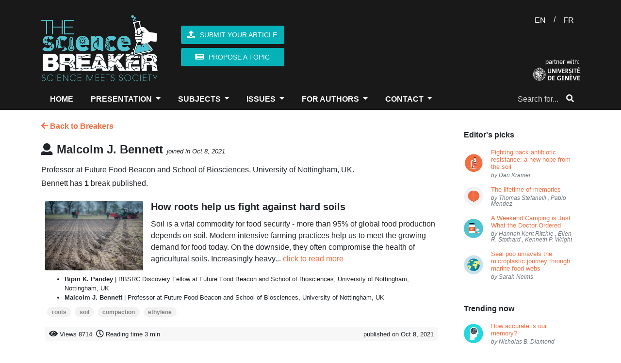

--- FILE ---
content_type: text/html; charset=UTF-8
request_url: https://thesciencebreaker.org/breakers/malcolm-j-bennett
body_size: 38592
content:
<!doctype html>
<html lang="en">
    <head>
        <meta charset="utf-8">
<meta http-equiv="X-UA-Compatible" content="IE=edge">
<meta name="viewport" content="width=device-width, initial-scale=1">

<meta name="csrf-token" content="ZsqZayGQtTSN7hRhj06YITnbc50N0nSi0JIHJz1F">

<meta property="fb:app_id" content="1737765819883440" />
<meta property="og:url" content="https://thesciencebreaker.org/breakers/malcolm-j-bennett" />
<meta property="og:site_name" content="TheScienceBreaker | Science meets Society">

<meta name="twitter:site" content="@sciencebreaker" />
<meta name="twitter:url" content="https://thesciencebreaker.org/breakers/malcolm-j-bennett" />
<meta name="twitter:card" content="summary_large_image">

<meta name="citation_issn" content="2571-9262" />
<meta name="citation_journal_title" content="TheScienceBreaker" />

    
    <meta property="og:title" content="TheScienceBreaker | Science Meets Society" />
    <meta property="og:description" content="For the democratization of scientific literature" />
    <meta property="og:image" content="https://thesciencebreaker.org/images/tsb-default.png" />
    
    <meta name="twitter:title" content="TheScienceBreaker | Science Meets Society">
    <meta name="twitter:description" content="For the democratization of scientific literature">
    <meta name="twitter:image" content="https://thesciencebreaker.org/images/tsb-default.png">
    
    <meta itemprop="name" content="TheScienceBreaker | Science Meets Society" />
    <meta itemprop="description" content="For the democratization of scientific literature" />
    <meta itemprop="image" content="https://thesciencebreaker.org/images/tsb-default.png" />
    <meta name="description" content="For the democratization of scientific literature" />
        <meta name="keywords" content="animals, infectious deseases, medical technology, vaccines, drugs, space, exoplanet, physics, astrophysics, biology, cells, bacteria, health, Kea parrots, behaviour, corvids, psittacines, childhood, stereotype, neonicotinoids, pollinators, honeybees, bumblebees, pesticides, honey, DNA, genetic engineering, genetic code, sunlight, physiology, circadian rhythm, circadian rhythms, infectious diseases, CRISPR, malaria, ecology, forest fires, environment, metagenomics, tara oceans expedition, marine biology, seasons, transit, warm neptune, ocean acidification, coral reef, citizen science, birds, pollution, nitrogen, mountain lakes, hurricanes, wind shear, acne, grapevine, Propionibacterium acnes, evolution, burying beetle, parenthood, friendship, chimpanzees, relationships, trust, Drosophila melanogaster, fruit fly, mitochondria, protists, sexual conflict, feathers, genetics, amoebas, fungus, fire salamanders, pathogens, sex, competition, antimicrobial resistance, Matabele ants, ants, community, veterans, cats, domestication, paleogenetic, microbiota, paleobehavior, Methanobrevibacter oralis, Neandertals, roots, Arabidopsis thaliana, adaptation, drought, Homo floresiensis, Liang Bua cave, brain size, primates, brain evolution, nose shapes, mutations, sun heat, rockcress, Boechera depauperata, engram cells, memory, brain map, nobel, agriculture, GMO, organic, natural, antibiotics, soil bacteria, superbugs, MRSA, Anophels gambiae, body language, attraction, dance, howler monkeys, food, red-green colour vision, bioinformatic, EDGE, genomics, neurodegenerative disease, brain cells, neurons, gut, parasites, genes transfer, Blastocystis, microglia cells, Alzheimer&#039;s disease, symbiosis, algae, girls, intelligence, nutrition, Rhesus monkey, calories intake, loneliness, death, genes expression, vitamin B2, crystallography, plants metabolism, antiperspirants, breast cancer, alluminium, photosynthesis, climate change, Nicrophorus vespilloides, Parkinson&#039;s disease, diabetes, paleo diet, modelling, respiration, stomata, pregnancy, epigenetics, HIV, AIDS, immune cells, running, run, fitness, cancer, beige fat, brown fat, white fat, adipose tissue, obesity, thermogenesis, 3D printing, bioengineering, brain, youth, growth, hormones, macrolide, optogenetics, dark, light, de-etiolation, petunias, circadian clock, car accident, distractions, vehicles, driving, PTSD, amnesia, heirloom, cyanobacteria, red algae, fossils, stromatolites, dogs, wolves, whales, cochlea, coffee, yeast, Saccaromyces cerevisiae, fermentation, cacao, sports, activity, cognition, eyes, Homo naledi, Homo sapiens, Zika virus, antigenes, branched-chain amino acids, Montessori, pretend-play, Rheotaxis, flow, zebrafish, Danio rerio, polar bears, global warming, Arctic, treatments, human migrations, lost cave, fisetin, antibodies, metastasis, flowers, parfume, volatiles, ABC transporter, muscles, exercise, proteins, aDNA, ancient populations, bananas, biodiversity, twin stars, Sun, universe, mummies, jurassic period, gliding, mammals, salamanders, RNA, atmosphere, stratosphere, WASP-121b, oceans, aging, Caenorhabditis elegans, sustainability, nationally recommended diets, Antarctica, GPS, Mannen/Børa, Synthetic Aperture Radar Interferometry (InSAR), gonorrhoea, meningococcus, Clostridium difficile, avidocin, neocortex, evolutionary stasis, Lévy processes, colors, scents, Swallowtail butterfly, supernovae, Palomar observatory, Amur honeysuckle, invasive species, bell beaker, Neolithic, Bronze Age, archaeology, fruits, fructise, fructose, glucose, sugars, seeds, fungi, tropical forests, dwarf planets, NASA, Ceres, Dawn, ecological suicide, songs, communication, language, predators, rescue, snake, skin, rhino, shrews, inflammatory bowel diseases, aphids, plant defenses, Mars, water, astrobiology, radar, dieting, Decennatherium rex, giraffes, species, seals, microplastics, inequity, emotions, blood flow, Paramecium, transcription, copying mechanism, immunotherapy, REM sleep, unihemispheric sleep, homeostatic regulation, fur seal, marine mammals, Uropeltis maculata, extinction, burrowing, Alcoholic fermentation, Genetically engineered yeast, Hoppy flavor, colon, horses, stilt-legged’ horses, food additives, protected areas, ecosystem preservation, co-evolution, extended phenotypes, silk properties, web building, wolf spiders, overweight, infant gut microbes, Bone, microstructure, electron tomography, fractals, immune memory, brain disease, Saiga, mass mortality, climate and disease, gray hair, melanocytes, MITF, melanocyte stem cell, virus, immune, Alcohol, Hangover, Review, neuromorphic, simulation, neural network, SpiNNaker, Musca, Trapped waves, Magnetic fields, Ipomoea batatas, sweet potato, Crop Wild Relatives, Earthquakes, Ice, geology, carbon footprint, global tourism, smoke-free, environmental impact, rabbit, brain development, behavior, fear, biofuel, habitat-loss, species vulnerability, biomimicry, chili powder, reseeding, restoration, seed predation, mistletoe, parasitism, scutoid, epithelial cells, three-dimensional packing, mathematical modelling, computational geometry, energy minimization, curved epithelia, halogens, meteorites, early Earth, accretion, planets, life, atomic force microscopy, infection, attachement, Dracula, Aspergillus fumigatus, high seas, industrial fishing, optomechanics, levitatiodynamics, material science, glaciers, pine sawflies, chemical defence, social behaviour, cooperation, cheating, ecological crisis, ecosystem change, claustrum, attention, authority, social power, dominance, infancy, cognitive science, natural fluid dispersal, biomaterial failure, pressure-vessel rupture, Newtonian jet instability, droplet velocity, pseudogenes, conservation, oxygen, land emergence, water cycle, disease, resistance, genome editors, Quadruple-helix, DNA structure, DNA nanotechnology, STEM education, cell-free protein expression, fluorescent proteins, freeze-dried, ballooning, flying spider, spider silk, soaring, aerial dispersal, quantum mechanics, quantum physics, optics, interstellar, asteroid, interstellar immigration, solar system, age at maturity, Atlantic salmon, gene therapy, amyotrophic lateral sclerosis, motor neuron disease, microcosm, response diversity, temporal stability, productivity, division of labor, automated behavioral tracking, sex addiction, CSBD, hypersexual, impulse control, plague, Neolithic decline, ancient DNA, pathogen emergence, history of infectious diseases, pluto, exploration, IQ, Flynn effect, dysgenic fertility, comets, planet formation, cosmic origins, interplanetary dust, marine ecosystem, predictive model of fishing effort, Automatic Identification System, non-wetting, phase change, aerodynamics, environmental change, fruits &amp; vegetables, sustainable diets, food security, confirmation bias, decision-making, bioinspiration, insect flight, robotics, Atacama Desert, plastic pollution, microplastic, Great Pacific Garbage Patch, Pacific Ocean, sleep, -omics, homeostasis, blood pressure, ketone bodies, high salt, kidney diseases, retina, organoid, cone cell, macular degeneration, Machine learning, IUCN, random forest, artificial intelligence, insects, flowering plants, compressed air, energy storage, renewable energy sources, seasonal storage, cellular recordings, transcriptional recording, synthetic biology, transcriptomics, Algeria, Ain Boucherit, Oldowan, cutmarks, early human occupation, mussel, hydrogen peroxide, antimicrobial, antiviral, microgel, screen time, technology, child development, media, anthocyanin, antioxidant, tomato, pigments, snapdragon, Denisovans, hydrogen, deep/dark biosphere, stress response, salt, birth canal, childbirth, human diversity, mortality, survival analysis, violence, prevention, green tea, colorectal cancer, clinical study, crop wild relatives (CWRs), deforestation, population genetics, denisova cave, southern Siberia, past environments, sediment dating, thinness, serotonin, mental health, neurotransmitter, Ebola virus, antiviral factor, host-pathogen interactions, virus infection, RNA viruses, lake ice loss, extreme events, seafloor, sediments, dissolving, apex predators, fake news, last but not beast, microwave ovens, plasma, optical resonances, biophotonics, optical dimers, breakfast eating, myths, sea ice, ocean warming, microbiome, Streptomyces bacteria, cytoskeleton, immune system, T cell, circulating tumor cells, air pollution, cities, psychosis, teenagers, social behavior, parental care, pair-bonding, Escherichia coli, drug discovery, Bajadasaurus, dinosaurs, Cretaceous, Patagonia, neural spines, Permian, Triassic, Jordan, cradle, Dicroidium, Bennettites, Podocarps, anemia, inflammation, immunity, blood, strawberries, wild bees, honey bees, robot paleontology, Orobates, kinematics, dynamics, amniote, grasping, haptic, vision, multisensory-motor integration, motor control, insect vision, autonomous navigation, neo-Whorfian effects, branching, psycholinguistics, ammonia, point sources, infrared remote sensing, satellite, maternal personality, parenting behavior, child academic ability, mathematics, microalgae, mine sites, bioprospecting, multicellularity, predation, dolphins, ocean currents, ice sheet, early whale, amphibious, Eocene, Peru, Africa, genetic modification, cassava, biofortification, drug metabolism, pharmacokinetics, side effects, in vivo imaging, cerebral blood flow, white blood cells, animal models, heatwave, survival, reproduction, Burkholderia, biopesticides, depression, ketamine, mice, cortex, synapses, viruses, rabbits, olfaction, automated behavior, esophageal cancer, golestan cohort study, hot beverages, Iran, tea, computational neuroscience, brain waves, metastability, connectome, neuroimaging, animal archaeology, sea otter, pounding, chromatin, DNA-damage, arousal, shark, orcas, oceans, apex predators, orcas, pasta food, durum wheat, genome, gene discovery, precipitation, signal emergence, ocean hypoxia, ecophysiology, Stonehenge, biomolecular, ancient feasts, Greenland, sea level, mosquito, genetics, olfaction, behavior, host-seeking, mosquitoes, host-seeking, animal culture, disturbance hypothesis, human footprint, Pan troglodytes, radiocarbon dating, bayesian modeling, Neanderthals, optical dating, ecosystem, video game, dinosaur, fMRI, success prediction, showbuisness, data analysis, acting, cannabis, marijuana, ancient drugs, smoking, mortuary ritual, background extinction, islands, modern extinction, seed plants, Mesolithic, lumps, distilled birch bark pitch, Stone Age, roundworms, small RNAs, epigenetic inheritance, collective behavior, social interactions, urban, bees, vector biology, mycology, biotechnology, incarceration, public health, Parkinson’s Disease, mindfulness, yoga, anxiety, stress, fishing boats, respiratory illness, perinatal defects, satellite Earth observations, Antarctic sea ice, Ediacaran, modeling, fluids, commensalism, feeding, amber, Jurassic park, tomato flavor, breeding, genome sequencing, plate tectonics, volcanoes, geochemistry, global ocean, animal abundance, future projection, ecosystem modeling, learning, global change, plankton, neurogenesis, toxicology, environmental risk assessment, occurrence, APOE, dementia, internet, PISA, gender gap, math, letterature, schools, magma, volcano, Iceland, crystal, storage, metabolism, gut microbiota, chemical similarity, toxicity, microraptor, Jehol ecosystem, indrasaurus, stomach contents, predator-prey relationship, selfish, selfless, altruism, paleogenetics, migrations, almond, bitterness, bHLH, machine-learning, GAN, fisheries, ocean sciences, economics, small-world networks, marine policy, species interactions, defaunation, evolutionary history, Atlantic Forest, Anthropocene, green infrastructure, nature-based solutions, indigenous knowledge, ecosystem services, water security, caterpillars, camouflage, colour change, peppered moth, staphylococci, public settings, London, hospital, gaze aversion, herring gulls, human-wildlife conflict, gut microbiome, metabolomics, systems biology, anorexia nervosa, eating disorders, ultrasound, endoscopy, autonomy, gastrointestinal, inequality, opportunities, fairness, talent versus luck, experiments, disease spillover, leadership, norm enforcement, jet stream, turbulence, aviation, meteorology, Lyme disease, Lyme borreliosis, hospital care, secondary care, England, cave bears, ice age, nuclear winter, nuclear war, famine, crop failure, Kashmir, cereal products, eastern central Europe, charred food remains, prehistoric cuisine, Late Bronze Age, coronavirus, COVID-19, CoV-19, zoonotic transmission, SARS-CoV-2, face masks, SARS, robots, dexterity, tactile sensors, AI, human grasp, drug resistance, polyamines, nylon, efflux pumps, PACE family, root-microbiota, microorganisms, arabidopsis, Middle Stone Age, Ethiopian Highlands, last glacial period, Heart Failure, cardiac fibrosis, Salmonella, Stem cell, thiamethoxam, honeydew, biological control agents, sea-level, ice sheets, past-climate, Pliocene, pediatric, pneumonia, fecal-oral transmission, land-use change, chewing, swallowing, hyoid apparatus, ear ossicles, Mesozoic mammal, generic language, scientific communication, diversity, metascience, psychological research, adhesive latching, gall midge, jumping larva, legless leaping, silverrod, U-Pb dating, phreatic overgrowth on speleothems, Mallorca, sustainable palm oil, Macaca nemestrina, Southern pig-tailed macaques, biological pest control, Malaysia, education, science teaching, undergraduate education, active learning, thrombosis, cerebrovascular disease, anticoagulants, animal model, groundwater, climate, binary stars, coral, fossil, survival strategy, Mediterranean, proteome, waves, clock, Ancient Egyptians, Sacred Ibis mummies, farming, social jetlag, working from home, Rat whiskers, Euler Spiral, Anak Krakatau, landslide, volcanic tsunami, flank collapse, tsunami warning, epidemiology, handedness, schizophrenia, habitability, exoplanets, adrenal medulla, psychosomatic, mind-body connection, Tyrannosaurus, histology, morphogenesis, development, carnivorous plants, leaves, extrachromosomal DNA, water plant, lakes, rivers, Trilobites, collective behaviour, Paleozoic, Ordovician, Morocco, prenatal, liver, rationality, wisdom, neoliberalism, self-interest, ethics, black holes, gravitational waves, gravity, Einstein, spacetime, self-organization, pattern formation, origin of life, artificial cell, embryonic development, hydrogen energy, hydrogen economy, hydrogen embrittlement, metallurgy, steel, materials science, microscopy, atom probe tomography, plasmalogen, light response, Myxococcus, CarF-TMEM189, lipid desaturase, light pollution, energy waste, asteroids, sample return, near-Earth objects, planetary science, soil, auxin, plasticity, happiness, cognitive psychology, GDP, wellbeing, DNA data storage, chemical engineering, data science, 3D-printing, palaeo-diet, carbohydrate, South Africa, sea level rise, endoplasmatic reticulum, lipids, internal clock, aggression, fruit flies, social experience, Bacteriophage T4, Injection Machinery, Dynamic Model, gravitational lensing, galaxies, galaxy evolution, cardiovascular, immune response, macrophages, stem cell therapy, coastal protection, submerged prehistory, underwater archaeology, sea-level rise, microglia, neuroscience, neuroimmunology, T-cell, immunology, kidney, oncology, graphite, phonon hydrodynamics, thermal conductivity, magnetism, topology, quantum Hall effect, photonics, Plant, seed, embryo, cuticle, signaling, Autonomic, Emotion, Seafloor geodesy, Subduction zone, Nankai Trough, Slow slip event, GNSS-A, Retrovirus, Exaptation, ARC, Gag, Siberian Neanderthals, Chagyrskaya Cave, Middle Palaeolithic, Micoquian artefacts, population movements, Malnutrition, Microcephaly, Protein restriction, Viral infection, blood vessels, capillaries, lab-grown, red blood cells, perovskite solar cell, tandem, silicon, energy, renewable, Oxic methane production, Blue-green algae, Greenhouse gases, amphibian declines, Neotropics, Panama, lockdown, chronotype, T cells, antiviral immunity, aerosol, nanoparticle, clouds, allergies, levitation, laser cooling, bioluminescence, plant biotechnology, glowing plants, extreme melt, New Zealand, Plant Morphogenesis, Cell Wall, Pectins, super-resolution microscopy, Polymer expansion, neutralizing antibodies, receptor-binding domain (RBD), critical minerals, raw materials, supply chains, manufacturing, risk, Working Memory, Social Distancing, Social Norm, Individual Differences, Mangroves, Night Lights, Central America, 4D microprinting, intelligent micromachines, shape-changing, smart materials, direct laser writing, brain cancer, tumor microenvironment, sleep deprivation, reactive oxygen species, antioxidants, ice-age cycles, speleothems, ocean sediments, palaeoclimate, orbital variations, beetles, herbivory, horizontal gene transfer, microbes, Coral Reefs, Coral Bleaching, Fluorescence, Glowing Corals, Increasing surface winds, Ocean circulation, Changing marine environment, Diamond, Quantum, Superconductor, Imaging, Addiction, Gender, Adolescence, Delta, Ganges, Subsidence, Bangladesh, disease surveillance, Windborne insect migration, pathogen spread, One Health, Lithium-Sulfur battery, Expansion-tolerant architecture, Stress management, civil conflict, Drylands, Thresholds, Abrupt Shift, Aridity, Origin Of Digits, Origin Of Tetrapod, Elpistostegalian, Clusters Of Galaxies, Supermassive Black Holes, X-Ray Astronomy, Radioastronomy, Storm surges, weather extremes, flooding, Bayesian hierarchical modeling, atoll, reef island, Self-replication, Genes, prehistory, paleogenomic, population genetic, environmental contamination, atmospheric chemistry, micrometeorites, Archean, Perovskite quantum dots, Graphene, Superstructure, Facial recognition, Neuromorphic computing, Thermoregulation, metabolic rates, endothermy, histones, copper, eukaryotes, predator-prey interactions, fish feeding, attack kinematics, individuality, personality, variability, Drosophila, stingless bee honey, trehalulose, rare sugar, low GI, Meliponini, domestic cats, name recognition, color, frogs, transparency, pulsars, neutron stars, white dwarfs, general relativity, frame dragging, Fisheries management, Marine fisheries, Marine ecosystem models, e-cigarettes, oral health, harmful, vaping, Mosquito, Microsporidia MB, Plasmodium, Assisted evolution, Coral reef restoration, storm, desertification, aeolianite, common-pool resources, externalities, satellite tax, Moon, Magma ocean, Planets formation, microfibers, textile fibers, Diagnostics, Chang’E-4, Ground Penetrating Radar, lunar subsurface, lunar farside, Microplastic rain, microplastic composition, Palaeontology, Reptiles, Niche Partitioning, macrocycles, chirality, biocatalysis, lipase, malting, brewing, Late Neolithic, central Europe, aleurone cell walls, Microbiomes, Native Americans, peopling of South America, Tupí speakers, Brazilian natives, Anti-cancer therapy, Social learning, tool use, foraging, Catmint, molecular evolution, biosynthesis, enzymes, glucose monitoring, noninvasive monitoring, wearable biosensors, electromagnetism, Natural Products, Molecular Shape, Peptide, Stereochemistry, Total Synthesis, Planetary cores, Jupiter, Giant planet, Paris Agreement, social tipping elements, tipping interventions, rapid social change, mountains, meltwater, synchrotron radiation, spectroscopy, pigments degradation, paintings conservation, cadmium sulfide, tuberculosis, infectious disease, Mycobacterium tuberculosis, toxin-antitoxin system, dark matter, particle physics, medieval blue, natural dyes, cultural heritage, Pain, mechanosensation, electrophysiology, signal transduction, pointing, psychology, gesture, consumer food waste, consumer affluence, elasticity of food waste, economy, Palaeolithic, Pleistocene, American prehistory, Chiquihuite, Mexico, Cosmology, Globular Clusters, Milky Way, deep-sea mining, valuable metals, polymetallic nodules, healthy ageing, longevity, lifespan, iron metabolism, climate modelling, past climate, equilibrium climate sensitivity, Equity, Diversity, Equity, and Inclusion, Undergraduate STEM Education, anesthesia, dream, electroencephalography, conservation agriculture, crop yields, sustainable intensification, wine grape, Brazilian Amazon, fisheries sustainability, Local Ecological Knowledge, Organ-on-chip, live-cell imaging, pulmonary surfactant, Galaxy Clusters, temperature, Australia, Neurotoxin, Peptides, Plants, Craters, Water on Mars, City-region systems, Economic geography, Plastic, Recycling, Industry, microbial ecology, spatial organization, ADHD, financial distress, suicide, Life Expectancy, Intergenerational Support, Mortality Inequalities, Sharing, social life, Stimuli-Responsive Hydrogels, Mechanobiology, Mechanotransduction, Chronic Illness, stigma, paleontology, morphology, Wombats, Mechanics, Animal Communication, Digestion, transformation, Near East, cremation pit, ancestors, Insulin, Doctors without Borders, drug delivery, X-ray binaries, Sleepiness, Social activity, artificial vision, intracortical electrodes, visual cortex, Drop impact, Superhydrophobic surface, Insect, leaf, heat transfer, timing, wave-particle duality, Soft robots, Cheetah, flexible spine, high speed, Atmospheric Rivers, Polynya, Memories recall, hippocampus, time cells, Water pollution, particle transport, Myelin, Macrophage, Preventing Injury, subseafloor, South Pacific Gyre, culture, worldview, mobility, Ballgame, Mesoamerica, Oaxaca, catenane, self-assembly, supramolecular polymer, supramolecular chemistry, interlocked structures, Synthetic Chemistry, Molecular Machines, Honey bee, host-pathogen evolution, pathogen manipulation, Seismic, P-waves, Plumes, Volcanism, Earth’s interior, Mantle plume, Marine Plastic, Earth Observation, Environmental Sciences, erosion, Himalaya, landscape, Mercury Ice, Water Formation, Polar Ice, Solar Wind, Marine ecosystems, Marine Protected Areas, Sustainable Fisheries, Biological rhythms, circadian system, Zika, pair bond, prairie vole, calcium imaging, monogamy, Fertilisation, Sperm, Microtubules, protein modifications, Motor proteins, Spore, Barcode, Food-Safety, Molecular Biology, frailty, human response, coast, Atmospheric CO2, Ice cores, Sun-like Stars, Kepler, homing pigeons, biogenic volatile organic compounds, volatile organic compounds, chemical cues, bird navigation, olfactory maps, Morphogen, Biophysics, Patterning, Venus, Mantle Plumes, Coronae, Tectonics, Bats, Genomes, Mass extinction, large igneous province volcanism, carbon cycle perturbations, ocean acidification and warming, fast radio burst, magnetar, neutron star, Climate attractors, aquaplanet, climate models, tissue engineering, hepatocyte transplantation, transplantation, organ transformation, spleen, illegal fishing, dark vessel, satellite monitoring, data fusion, Dystonia, Deep learning, MRI, Diagnosis, Biomarker, Trophic cascade, keystone species, Nanotechnology, molecules, scanning probe microscopy, Fish physiology, thermal tolerance, sharks, rays, overfishing, Concurrent Drought and Heatwave, domestic cat, diet, Neolithic Europe, biological, hierarchical material, non-cuttable, metallic foam, Blue carbon sequestration, CO2 emissions, tuna, databases, discovery, p53, Gallic acid, Relationship Value, Orbitofrontal Cortex, Commitment Signal, political ideology, socialization, higher education, political science, geyser, Yellowstone, hydrothermal, motivated beliefs, lies, herd immunity, T helper lymphocytes, B lymphocytes, germinal centers, tumorigenesis, Elephant trunk, biomechanics, kinematic, motion capture, false memory, zoology, biogeography, marine dispersal, crocodiles, neural networks, digital humanities, cuneiform, Mesopotamia, Irritable Bowel Syndrome, Food-induced abdominal pain, mast cells, immunoglobulin E, food tolerance, natural climate solutions, natural forest regrowth, carbon, reforestation, nebula, blue ring nebula, botox, botulinum toxin, treatment, wrinkles, frowns, facial feedback, hummingbirds, vocal communication, hearing, neuroethology, animal behavior, Solar System formation, first solids, CAIs, origins, Intersexuality, Moles, Evodevo, Long-range regulation, Language evolution, animal behaviour, syntax, compaction, ethylene, syphilis, yaws, ancient pathogens, pollination, turnover, hydroxychloroquine, macaque, navigation, cognitive map, movement ecology, food expenditure, Americas, conservation planning, amazon, freshwater ecosystems, galactic centre, Fermi bubbles, gas outflow, conifers, Aedes aegypti, Mosquito vector, handling, jaw, snail, survival behaviors, hypothalamus, CaRMA imaging, neuronal activity, gene expression, Ink, Papyrus, Synchrotron-based X-ray analyses, Ancient Egypt Lead, Insomnia, Immune function, Neural circuitry, painting, art history, complex science, information theory, political polarization, cognitive neuroscience, #biophysics, chemical biology, biomembrane tension, molecular probe, Drought-induced mortality, Forest resilience, Global tree mortality, polyploid bacteria, giant bacteria, heterozygous bacteria, function accumulation, disease resistance, endophyte, type 1 diabetes, neurology, coping styles, cognitive appraisal, perceived stress, undergraduate dissertation project, undergraduate students, Living Planet Index, naked mole-rat, glacier, primary production, fjord, confidence, human neuroscience, dune, EEG, mind wandering, freely moving thoughts, task-unrelated thoughts, chromosome organization, enhancers, Ttpological defects, cellular tornadoes, topological defects, ocean economy, governance, wearable electronics, electronic skin, health monitoring, self-healing, reconfiguration, paleobotany, Andean uplift, Ancestry, galaxy mergers, starbursts, magic squares, mathematical physics, bacterial infection, fig tree, phytochemicals, convergent evolution, cytochrome P450, iron, laser, super-Earth, magnetosphere, extra-terrestrial life, chemical reactions, autofluorescence, living cells, radical pairs, Bacteriophages, phage therapy, antibiotic resistance, Acinetobacter baumannii, bacterial capsule, menopause, FSH, estrogen, Alzheimer’s disease, aged women, biofouling, traffic networks, geophysics, anosmia, nuclear organization, olfactory receptors, astronomical sites, atmospheric turbulence, heart disease, neurovascular, fusion, burning plasma, inertial confinement, national ignition facility, science, systemic inequalities, bibliometrics, risk factors, severe outcomes, Global Network Study, reprogramming, rejuvenation, clinical trial, indoor air pollution, secondary chemistry, monoterpenes, radio, astronomy, transient, pulsar, ocean deoxygenation, anchovy, stability, accuracy, mathematical paradoxes, FASER, particle, detector, silicon pixel, stability and accuracy, AI and neural networks, | solvability complexity index hierarchy, disasters, recurring events, legacy conditions, complex systems, network science, network dynamics, resilience, smell, VOCs, social spiders, Behavioral intervention, nudges, salience, cognitive load, traffic safety, interaction specificity, biomimetics, lizard tail autotomy, fracture mechanics, adhesion, cohesive zone models, venus flytrap, magnetic field, electric signals, carnivorous plant, microlens, protein, coulomb explosion, ultrafast imaging, free-electron lasers, molecular movies, urine, diagnostic, child masking, early child care, Cell migration, Cell division, physics of computation, Appetite, Gut-Brain Interaction, Signalling, psychiatric genetics, pathobiology, neurodevelopment, stem cell differentiation, Urbanization, Climate modeling, Holocene paleoclimate, global temperature, vegetation, compartmentation, GPCR, cAMP, cell signaling, RAINs, spider, web, extended cognition, stars, early universe, marsquakes, planetary seismology, planetary evolution, volcanic earthquakes, Neuroinflammation, neurodegeneration, ocean, Nanomechanics, MEMS, Microresonators, Precision measurements, salmon, fishing, Thermophotovoltaic, TPV, heat engine, Impact, Spring, plant breeding, Ship-strikes, risk assessment, blue whale,  conservation, proteoforms, blood cells, liver transplant, Proteomics, Motivation, Action, gender stereotypes, girls&#039; lack of talent, glass ceiling, actinomycetes, chemistry, Quantum Technology, Gravity Gradient Sensing, Atom Interferometry, open Quantum systems, computational methods, Platelets, Wound healing, bacterial membrane vesicles, systemic communication, anti-viral immunity, DNA sensor, animal assisted intervention, therapy dogs, wellness, cancer immunotherapy, probiotic, Vikings, vegetable intake, cardiovascular diseases, healthy diet, lifestyle, Superbug, mannitol, salinity, hospital-acquired infection, x-rays, antibody therapeutic, Bundibugyo virus, cryo-EM, Sudan virus, fast radio bursts, transients, radio astronomy, interferometry, magnetars, Cannabidiol (CBD), Hadean, policing, procedural justice, training, Kuiper belt, celestial mechanics, symmetry, James Webb Space Telescope, Galaxy formation, obesity epidemic, subsidy, healthy food, market imperfections, fruits and vegetables, Infant, sensorimotor, spontaneous, movement, Transporter, Membrane, tadpole, amphibian, check dam, overwinter, stream, conspiracy beliefs, wind farm opposition, public communication, energy transition, Cactus, Uncertainty, Tumor, Radiobiology, Plasma accelerator, FLASH, Flood hazards, Pedicularis, species delimitation, cryptic species, species diversification, sexism, Novae, Human genome, CO2, Herbivores, Yersinia pestis, human disease, implantable electronics, soft sensor, stent, artery, microbial mats, Hurricane Irma, Priming, IGIP, Trichoderma, Wheat, Bipolaris, Madagascar, personalized treatment, organoids, drug combinations, nocturnal, diurnal owl, Miocene, Linxia, carbon fluxes, tropical forest, carbon balane, Time series, Group interactions, problem solving, mental models, planning, domestic dogs, neuroendocrinology, vasopressin, brain synchrony, world&#039;s largest edible single fruit, flowering time genes, structural biology, Quasicrystals, electrical discharge, lightning strike, minerals, racism, environmental justice, dust storms, snow cover, Alps, Quantum materials, phase transition, nanoscale, Endogenous retroviruses, Intervention, GLOF, Hazard, Exposure, Vulnerability, Danger, Magnetic Resonance Imaging, sequencing, Plant biology, Plant immunity, DNA replication, Gamma-ray Bursts, Kilonovae, High Energy Astronomy, SARS-Cov2, Spike protein, platelet, cryo-ET, coagulation, Quantum Sensing, Cold atoms, Unstaffed Areal Vehicles, Remote sensing, volcano monitoring, magmatic plumbing system, Private self-awareness, Photograph self-recognition, Mental states, Self-concept, Nonverbal thinking, epitranscriptome, nitrogen nutrition, ammonium, Oxford Nanopore, Quasi particles, flat Bands, two-dimensional hydrodynamics, supersonic pairing avalanches, stellar evolution, vitamin A food fortification, polymeric microparticles, human absorption, inheritance, DNA repair, genome stability, Migration, holography, particle manipulation, bioprinting, nuclear membrane, nuclear transport, gas in galaxies, gravitropism, LAZY, cetacean, Basilosauridae, Evolution of Language, Chimpanzee, Combinatoriality, Borehole, multiple sclerosis, autoimmunity, Computational biology, Phenotype Bias, water loss, human water use, sedimentation, marine heatwave, croup, cold air, child health, Taurine, Healthspan, Nutrients, IBD, psychological stress, enteric nervous system, broaden immunity, vaccination strategy, Anthracycline, Chemotherapy, Anti-mycobacterial, Large colletion of plants, Structural similarity search, Feshbach resonance, Ultracold molecules, Collisional complexes, early cancer detection, conformable devices, biomedical engineering, Cancer biology, Fixed point theorem, compactification, isometries, Reversible Drug, Anti-coagulant, Thymus, genetic polymorphism, kinases, Molecular Dynamics, P38a, Environmental impacts, Sustainable Energy, Cytoplasmic division, autonomous clocks, mitosis, epithelial homeostasis, Curvature, Saddle, individual variation, resources, Coral biology, volcanic eruption, experimental setup, modified gravity, distortion of time, Neuron, Electrodes, Device, Interface, Deep-sea, Octopus, Hydrothermal spring, Neanderthal, Cave lion, Hunting, Human Behavior, satellites, space debris, filings, international telecommunication union, brown dwarf, Mutation rate, Pedigree, Wild, Forests, Food Webs, Community Ecology, Resource Pulses, Trophic Cascades" />
    <meta name="news_keywords" content="animals, infectious deseases, medical technology, vaccines, drugs, space, exoplanet, physics, astrophysics, biology, cells, bacteria, health, Kea parrots, behaviour, corvids, psittacines, childhood, stereotype, neonicotinoids, pollinators, honeybees, bumblebees, pesticides, honey, DNA, genetic engineering, genetic code, sunlight, physiology, circadian rhythm, circadian rhythms, infectious diseases, CRISPR, malaria, ecology, forest fires, environment, metagenomics, tara oceans expedition, marine biology, seasons, transit, warm neptune, ocean acidification, coral reef, citizen science, birds, pollution, nitrogen, mountain lakes, hurricanes, wind shear, acne, grapevine, Propionibacterium acnes, evolution, burying beetle, parenthood, friendship, chimpanzees, relationships, trust, Drosophila melanogaster, fruit fly, mitochondria, protists, sexual conflict, feathers, genetics, amoebas, fungus, fire salamanders, pathogens, sex, competition, antimicrobial resistance, Matabele ants, ants, community, veterans, cats, domestication, paleogenetic, microbiota, paleobehavior, Methanobrevibacter oralis, Neandertals, roots, Arabidopsis thaliana, adaptation, drought, Homo floresiensis, Liang Bua cave, brain size, primates, brain evolution, nose shapes, mutations, sun heat, rockcress, Boechera depauperata, engram cells, memory, brain map, nobel, agriculture, GMO, organic, natural, antibiotics, soil bacteria, superbugs, MRSA, Anophels gambiae, body language, attraction, dance, howler monkeys, food, red-green colour vision, bioinformatic, EDGE, genomics, neurodegenerative disease, brain cells, neurons, gut, parasites, genes transfer, Blastocystis, microglia cells, Alzheimer&#039;s disease, symbiosis, algae, girls, intelligence, nutrition, Rhesus monkey, calories intake, loneliness, death, genes expression, vitamin B2, crystallography, plants metabolism, antiperspirants, breast cancer, alluminium, photosynthesis, climate change, Nicrophorus vespilloides, Parkinson&#039;s disease, diabetes, paleo diet, modelling, respiration, stomata, pregnancy, epigenetics, HIV, AIDS, immune cells, running, run, fitness, cancer, beige fat, brown fat, white fat, adipose tissue, obesity, thermogenesis, 3D printing, bioengineering, brain, youth, growth, hormones, macrolide, optogenetics, dark, light, de-etiolation, petunias, circadian clock, car accident, distractions, vehicles, driving, PTSD, amnesia, heirloom, cyanobacteria, red algae, fossils, stromatolites, dogs, wolves, whales, cochlea, coffee, yeast, Saccaromyces cerevisiae, fermentation, cacao, sports, activity, cognition, eyes, Homo naledi, Homo sapiens, Zika virus, antigenes, branched-chain amino acids, Montessori, pretend-play, Rheotaxis, flow, zebrafish, Danio rerio, polar bears, global warming, Arctic, treatments, human migrations, lost cave, fisetin, antibodies, metastasis, flowers, parfume, volatiles, ABC transporter, muscles, exercise, proteins, aDNA, ancient populations, bananas, biodiversity, twin stars, Sun, universe, mummies, jurassic period, gliding, mammals, salamanders, RNA, atmosphere, stratosphere, WASP-121b, oceans, aging, Caenorhabditis elegans, sustainability, nationally recommended diets, Antarctica, GPS, Mannen/Børa, Synthetic Aperture Radar Interferometry (InSAR), gonorrhoea, meningococcus, Clostridium difficile, avidocin, neocortex, evolutionary stasis, Lévy processes, colors, scents, Swallowtail butterfly, supernovae, Palomar observatory, Amur honeysuckle, invasive species, bell beaker, Neolithic, Bronze Age, archaeology, fruits, fructise, fructose, glucose, sugars, seeds, fungi, tropical forests, dwarf planets, NASA, Ceres, Dawn, ecological suicide, songs, communication, language, predators, rescue, snake, skin, rhino, shrews, inflammatory bowel diseases, aphids, plant defenses, Mars, water, astrobiology, radar, dieting, Decennatherium rex, giraffes, species, seals, microplastics, inequity, emotions, blood flow, Paramecium, transcription, copying mechanism, immunotherapy, REM sleep, unihemispheric sleep, homeostatic regulation, fur seal, marine mammals, Uropeltis maculata, extinction, burrowing, Alcoholic fermentation, Genetically engineered yeast, Hoppy flavor, colon, horses, stilt-legged’ horses, food additives, protected areas, ecosystem preservation, co-evolution, extended phenotypes, silk properties, web building, wolf spiders, overweight, infant gut microbes, Bone, microstructure, electron tomography, fractals, immune memory, brain disease, Saiga, mass mortality, climate and disease, gray hair, melanocytes, MITF, melanocyte stem cell, virus, immune, Alcohol, Hangover, Review, neuromorphic, simulation, neural network, SpiNNaker, Musca, Trapped waves, Magnetic fields, Ipomoea batatas, sweet potato, Crop Wild Relatives, Earthquakes, Ice, geology, carbon footprint, global tourism, smoke-free, environmental impact, rabbit, brain development, behavior, fear, biofuel, habitat-loss, species vulnerability, biomimicry, chili powder, reseeding, restoration, seed predation, mistletoe, parasitism, scutoid, epithelial cells, three-dimensional packing, mathematical modelling, computational geometry, energy minimization, curved epithelia, halogens, meteorites, early Earth, accretion, planets, life, atomic force microscopy, infection, attachement, Dracula, Aspergillus fumigatus, high seas, industrial fishing, optomechanics, levitatiodynamics, material science, glaciers, pine sawflies, chemical defence, social behaviour, cooperation, cheating, ecological crisis, ecosystem change, claustrum, attention, authority, social power, dominance, infancy, cognitive science, natural fluid dispersal, biomaterial failure, pressure-vessel rupture, Newtonian jet instability, droplet velocity, pseudogenes, conservation, oxygen, land emergence, water cycle, disease, resistance, genome editors, Quadruple-helix, DNA structure, DNA nanotechnology, STEM education, cell-free protein expression, fluorescent proteins, freeze-dried, ballooning, flying spider, spider silk, soaring, aerial dispersal, quantum mechanics, quantum physics, optics, interstellar, asteroid, interstellar immigration, solar system, age at maturity, Atlantic salmon, gene therapy, amyotrophic lateral sclerosis, motor neuron disease, microcosm, response diversity, temporal stability, productivity, division of labor, automated behavioral tracking, sex addiction, CSBD, hypersexual, impulse control, plague, Neolithic decline, ancient DNA, pathogen emergence, history of infectious diseases, pluto, exploration, IQ, Flynn effect, dysgenic fertility, comets, planet formation, cosmic origins, interplanetary dust, marine ecosystem, predictive model of fishing effort, Automatic Identification System, non-wetting, phase change, aerodynamics, environmental change, fruits &amp; vegetables, sustainable diets, food security, confirmation bias, decision-making, bioinspiration, insect flight, robotics, Atacama Desert, plastic pollution, microplastic, Great Pacific Garbage Patch, Pacific Ocean, sleep, -omics, homeostasis, blood pressure, ketone bodies, high salt, kidney diseases, retina, organoid, cone cell, macular degeneration, Machine learning, IUCN, random forest, artificial intelligence, insects, flowering plants, compressed air, energy storage, renewable energy sources, seasonal storage, cellular recordings, transcriptional recording, synthetic biology, transcriptomics, Algeria, Ain Boucherit, Oldowan, cutmarks, early human occupation, mussel, hydrogen peroxide, antimicrobial, antiviral, microgel, screen time, technology, child development, media, anthocyanin, antioxidant, tomato, pigments, snapdragon, Denisovans, hydrogen, deep/dark biosphere, stress response, salt, birth canal, childbirth, human diversity, mortality, survival analysis, violence, prevention, green tea, colorectal cancer, clinical study, crop wild relatives (CWRs), deforestation, population genetics, denisova cave, southern Siberia, past environments, sediment dating, thinness, serotonin, mental health, neurotransmitter, Ebola virus, antiviral factor, host-pathogen interactions, virus infection, RNA viruses, lake ice loss, extreme events, seafloor, sediments, dissolving, apex predators, fake news, last but not beast, microwave ovens, plasma, optical resonances, biophotonics, optical dimers, breakfast eating, myths, sea ice, ocean warming, microbiome, Streptomyces bacteria, cytoskeleton, immune system, T cell, circulating tumor cells, air pollution, cities, psychosis, teenagers, social behavior, parental care, pair-bonding, Escherichia coli, drug discovery, Bajadasaurus, dinosaurs, Cretaceous, Patagonia, neural spines, Permian, Triassic, Jordan, cradle, Dicroidium, Bennettites, Podocarps, anemia, inflammation, immunity, blood, strawberries, wild bees, honey bees, robot paleontology, Orobates, kinematics, dynamics, amniote, grasping, haptic, vision, multisensory-motor integration, motor control, insect vision, autonomous navigation, neo-Whorfian effects, branching, psycholinguistics, ammonia, point sources, infrared remote sensing, satellite, maternal personality, parenting behavior, child academic ability, mathematics, microalgae, mine sites, bioprospecting, multicellularity, predation, dolphins, ocean currents, ice sheet, early whale, amphibious, Eocene, Peru, Africa, genetic modification, cassava, biofortification, drug metabolism, pharmacokinetics, side effects, in vivo imaging, cerebral blood flow, white blood cells, animal models, heatwave, survival, reproduction, Burkholderia, biopesticides, depression, ketamine, mice, cortex, synapses, viruses, rabbits, olfaction, automated behavior, esophageal cancer, golestan cohort study, hot beverages, Iran, tea, computational neuroscience, brain waves, metastability, connectome, neuroimaging, animal archaeology, sea otter, pounding, chromatin, DNA-damage, arousal, shark, orcas, oceans, apex predators, orcas, pasta food, durum wheat, genome, gene discovery, precipitation, signal emergence, ocean hypoxia, ecophysiology, Stonehenge, biomolecular, ancient feasts, Greenland, sea level, mosquito, genetics, olfaction, behavior, host-seeking, mosquitoes, host-seeking, animal culture, disturbance hypothesis, human footprint, Pan troglodytes, radiocarbon dating, bayesian modeling, Neanderthals, optical dating, ecosystem, video game, dinosaur, fMRI, success prediction, showbuisness, data analysis, acting, cannabis, marijuana, ancient drugs, smoking, mortuary ritual, background extinction, islands, modern extinction, seed plants, Mesolithic, lumps, distilled birch bark pitch, Stone Age, roundworms, small RNAs, epigenetic inheritance, collective behavior, social interactions, urban, bees, vector biology, mycology, biotechnology, incarceration, public health, Parkinson’s Disease, mindfulness, yoga, anxiety, stress, fishing boats, respiratory illness, perinatal defects, satellite Earth observations, Antarctic sea ice, Ediacaran, modeling, fluids, commensalism, feeding, amber, Jurassic park, tomato flavor, breeding, genome sequencing, plate tectonics, volcanoes, geochemistry, global ocean, animal abundance, future projection, ecosystem modeling, learning, global change, plankton, neurogenesis, toxicology, environmental risk assessment, occurrence, APOE, dementia, internet, PISA, gender gap, math, letterature, schools, magma, volcano, Iceland, crystal, storage, metabolism, gut microbiota, chemical similarity, toxicity, microraptor, Jehol ecosystem, indrasaurus, stomach contents, predator-prey relationship, selfish, selfless, altruism, paleogenetics, migrations, almond, bitterness, bHLH, machine-learning, GAN, fisheries, ocean sciences, economics, small-world networks, marine policy, species interactions, defaunation, evolutionary history, Atlantic Forest, Anthropocene, green infrastructure, nature-based solutions, indigenous knowledge, ecosystem services, water security, caterpillars, camouflage, colour change, peppered moth, staphylococci, public settings, London, hospital, gaze aversion, herring gulls, human-wildlife conflict, gut microbiome, metabolomics, systems biology, anorexia nervosa, eating disorders, ultrasound, endoscopy, autonomy, gastrointestinal, inequality, opportunities, fairness, talent versus luck, experiments, disease spillover, leadership, norm enforcement, jet stream, turbulence, aviation, meteorology, Lyme disease, Lyme borreliosis, hospital care, secondary care, England, cave bears, ice age, nuclear winter, nuclear war, famine, crop failure, Kashmir, cereal products, eastern central Europe, charred food remains, prehistoric cuisine, Late Bronze Age, coronavirus, COVID-19, CoV-19, zoonotic transmission, SARS-CoV-2, face masks, SARS, robots, dexterity, tactile sensors, AI, human grasp, drug resistance, polyamines, nylon, efflux pumps, PACE family, root-microbiota, microorganisms, arabidopsis, Middle Stone Age, Ethiopian Highlands, last glacial period, Heart Failure, cardiac fibrosis, Salmonella, Stem cell, thiamethoxam, honeydew, biological control agents, sea-level, ice sheets, past-climate, Pliocene, pediatric, pneumonia, fecal-oral transmission, land-use change, chewing, swallowing, hyoid apparatus, ear ossicles, Mesozoic mammal, generic language, scientific communication, diversity, metascience, psychological research, adhesive latching, gall midge, jumping larva, legless leaping, silverrod, U-Pb dating, phreatic overgrowth on speleothems, Mallorca, sustainable palm oil, Macaca nemestrina, Southern pig-tailed macaques, biological pest control, Malaysia, education, science teaching, undergraduate education, active learning, thrombosis, cerebrovascular disease, anticoagulants, animal model, groundwater, climate, binary stars, coral, fossil, survival strategy, Mediterranean, proteome, waves, clock, Ancient Egyptians, Sacred Ibis mummies, farming, social jetlag, working from home, Rat whiskers, Euler Spiral, Anak Krakatau, landslide, volcanic tsunami, flank collapse, tsunami warning, epidemiology, handedness, schizophrenia, habitability, exoplanets, adrenal medulla, psychosomatic, mind-body connection, Tyrannosaurus, histology, morphogenesis, development, carnivorous plants, leaves, extrachromosomal DNA, water plant, lakes, rivers, Trilobites, collective behaviour, Paleozoic, Ordovician, Morocco, prenatal, liver, rationality, wisdom, neoliberalism, self-interest, ethics, black holes, gravitational waves, gravity, Einstein, spacetime, self-organization, pattern formation, origin of life, artificial cell, embryonic development, hydrogen energy, hydrogen economy, hydrogen embrittlement, metallurgy, steel, materials science, microscopy, atom probe tomography, plasmalogen, light response, Myxococcus, CarF-TMEM189, lipid desaturase, light pollution, energy waste, asteroids, sample return, near-Earth objects, planetary science, soil, auxin, plasticity, happiness, cognitive psychology, GDP, wellbeing, DNA data storage, chemical engineering, data science, 3D-printing, palaeo-diet, carbohydrate, South Africa, sea level rise, endoplasmatic reticulum, lipids, internal clock, aggression, fruit flies, social experience, Bacteriophage T4, Injection Machinery, Dynamic Model, gravitational lensing, galaxies, galaxy evolution, cardiovascular, immune response, macrophages, stem cell therapy, coastal protection, submerged prehistory, underwater archaeology, sea-level rise, microglia, neuroscience, neuroimmunology, T-cell, immunology, kidney, oncology, graphite, phonon hydrodynamics, thermal conductivity, magnetism, topology, quantum Hall effect, photonics, Plant, seed, embryo, cuticle, signaling, Autonomic, Emotion, Seafloor geodesy, Subduction zone, Nankai Trough, Slow slip event, GNSS-A, Retrovirus, Exaptation, ARC, Gag, Siberian Neanderthals, Chagyrskaya Cave, Middle Palaeolithic, Micoquian artefacts, population movements, Malnutrition, Microcephaly, Protein restriction, Viral infection, blood vessels, capillaries, lab-grown, red blood cells, perovskite solar cell, tandem, silicon, energy, renewable, Oxic methane production, Blue-green algae, Greenhouse gases, amphibian declines, Neotropics, Panama, lockdown, chronotype, T cells, antiviral immunity, aerosol, nanoparticle, clouds, allergies, levitation, laser cooling, bioluminescence, plant biotechnology, glowing plants, extreme melt, New Zealand, Plant Morphogenesis, Cell Wall, Pectins, super-resolution microscopy, Polymer expansion, neutralizing antibodies, receptor-binding domain (RBD), critical minerals, raw materials, supply chains, manufacturing, risk, Working Memory, Social Distancing, Social Norm, Individual Differences, Mangroves, Night Lights, Central America, 4D microprinting, intelligent micromachines, shape-changing, smart materials, direct laser writing, brain cancer, tumor microenvironment, sleep deprivation, reactive oxygen species, antioxidants, ice-age cycles, speleothems, ocean sediments, palaeoclimate, orbital variations, beetles, herbivory, horizontal gene transfer, microbes, Coral Reefs, Coral Bleaching, Fluorescence, Glowing Corals, Increasing surface winds, Ocean circulation, Changing marine environment, Diamond, Quantum, Superconductor, Imaging, Addiction, Gender, Adolescence, Delta, Ganges, Subsidence, Bangladesh, disease surveillance, Windborne insect migration, pathogen spread, One Health, Lithium-Sulfur battery, Expansion-tolerant architecture, Stress management, civil conflict, Drylands, Thresholds, Abrupt Shift, Aridity, Origin Of Digits, Origin Of Tetrapod, Elpistostegalian, Clusters Of Galaxies, Supermassive Black Holes, X-Ray Astronomy, Radioastronomy, Storm surges, weather extremes, flooding, Bayesian hierarchical modeling, atoll, reef island, Self-replication, Genes, prehistory, paleogenomic, population genetic, environmental contamination, atmospheric chemistry, micrometeorites, Archean, Perovskite quantum dots, Graphene, Superstructure, Facial recognition, Neuromorphic computing, Thermoregulation, metabolic rates, endothermy, histones, copper, eukaryotes, predator-prey interactions, fish feeding, attack kinematics, individuality, personality, variability, Drosophila, stingless bee honey, trehalulose, rare sugar, low GI, Meliponini, domestic cats, name recognition, color, frogs, transparency, pulsars, neutron stars, white dwarfs, general relativity, frame dragging, Fisheries management, Marine fisheries, Marine ecosystem models, e-cigarettes, oral health, harmful, vaping, Mosquito, Microsporidia MB, Plasmodium, Assisted evolution, Coral reef restoration, storm, desertification, aeolianite, common-pool resources, externalities, satellite tax, Moon, Magma ocean, Planets formation, microfibers, textile fibers, Diagnostics, Chang’E-4, Ground Penetrating Radar, lunar subsurface, lunar farside, Microplastic rain, microplastic composition, Palaeontology, Reptiles, Niche Partitioning, macrocycles, chirality, biocatalysis, lipase, malting, brewing, Late Neolithic, central Europe, aleurone cell walls, Microbiomes, Native Americans, peopling of South America, Tupí speakers, Brazilian natives, Anti-cancer therapy, Social learning, tool use, foraging, Catmint, molecular evolution, biosynthesis, enzymes, glucose monitoring, noninvasive monitoring, wearable biosensors, electromagnetism, Natural Products, Molecular Shape, Peptide, Stereochemistry, Total Synthesis, Planetary cores, Jupiter, Giant planet, Paris Agreement, social tipping elements, tipping interventions, rapid social change, mountains, meltwater, synchrotron radiation, spectroscopy, pigments degradation, paintings conservation, cadmium sulfide, tuberculosis, infectious disease, Mycobacterium tuberculosis, toxin-antitoxin system, dark matter, particle physics, medieval blue, natural dyes, cultural heritage, Pain, mechanosensation, electrophysiology, signal transduction, pointing, psychology, gesture, consumer food waste, consumer affluence, elasticity of food waste, economy, Palaeolithic, Pleistocene, American prehistory, Chiquihuite, Mexico, Cosmology, Globular Clusters, Milky Way, deep-sea mining, valuable metals, polymetallic nodules, healthy ageing, longevity, lifespan, iron metabolism, climate modelling, past climate, equilibrium climate sensitivity, Equity, Diversity, Equity, and Inclusion, Undergraduate STEM Education, anesthesia, dream, electroencephalography, conservation agriculture, crop yields, sustainable intensification, wine grape, Brazilian Amazon, fisheries sustainability, Local Ecological Knowledge, Organ-on-chip, live-cell imaging, pulmonary surfactant, Galaxy Clusters, temperature, Australia, Neurotoxin, Peptides, Plants, Craters, Water on Mars, City-region systems, Economic geography, Plastic, Recycling, Industry, microbial ecology, spatial organization, ADHD, financial distress, suicide, Life Expectancy, Intergenerational Support, Mortality Inequalities, Sharing, social life, Stimuli-Responsive Hydrogels, Mechanobiology, Mechanotransduction, Chronic Illness, stigma, paleontology, morphology, Wombats, Mechanics, Animal Communication, Digestion, transformation, Near East, cremation pit, ancestors, Insulin, Doctors without Borders, drug delivery, X-ray binaries, Sleepiness, Social activity, artificial vision, intracortical electrodes, visual cortex, Drop impact, Superhydrophobic surface, Insect, leaf, heat transfer, timing, wave-particle duality, Soft robots, Cheetah, flexible spine, high speed, Atmospheric Rivers, Polynya, Memories recall, hippocampus, time cells, Water pollution, particle transport, Myelin, Macrophage, Preventing Injury, subseafloor, South Pacific Gyre, culture, worldview, mobility, Ballgame, Mesoamerica, Oaxaca, catenane, self-assembly, supramolecular polymer, supramolecular chemistry, interlocked structures, Synthetic Chemistry, Molecular Machines, Honey bee, host-pathogen evolution, pathogen manipulation, Seismic, P-waves, Plumes, Volcanism, Earth’s interior, Mantle plume, Marine Plastic, Earth Observation, Environmental Sciences, erosion, Himalaya, landscape, Mercury Ice, Water Formation, Polar Ice, Solar Wind, Marine ecosystems, Marine Protected Areas, Sustainable Fisheries, Biological rhythms, circadian system, Zika, pair bond, prairie vole, calcium imaging, monogamy, Fertilisation, Sperm, Microtubules, protein modifications, Motor proteins, Spore, Barcode, Food-Safety, Molecular Biology, frailty, human response, coast, Atmospheric CO2, Ice cores, Sun-like Stars, Kepler, homing pigeons, biogenic volatile organic compounds, volatile organic compounds, chemical cues, bird navigation, olfactory maps, Morphogen, Biophysics, Patterning, Venus, Mantle Plumes, Coronae, Tectonics, Bats, Genomes, Mass extinction, large igneous province volcanism, carbon cycle perturbations, ocean acidification and warming, fast radio burst, magnetar, neutron star, Climate attractors, aquaplanet, climate models, tissue engineering, hepatocyte transplantation, transplantation, organ transformation, spleen, illegal fishing, dark vessel, satellite monitoring, data fusion, Dystonia, Deep learning, MRI, Diagnosis, Biomarker, Trophic cascade, keystone species, Nanotechnology, molecules, scanning probe microscopy, Fish physiology, thermal tolerance, sharks, rays, overfishing, Concurrent Drought and Heatwave, domestic cat, diet, Neolithic Europe, biological, hierarchical material, non-cuttable, metallic foam, Blue carbon sequestration, CO2 emissions, tuna, databases, discovery, p53, Gallic acid, Relationship Value, Orbitofrontal Cortex, Commitment Signal, political ideology, socialization, higher education, political science, geyser, Yellowstone, hydrothermal, motivated beliefs, lies, herd immunity, T helper lymphocytes, B lymphocytes, germinal centers, tumorigenesis, Elephant trunk, biomechanics, kinematic, motion capture, false memory, zoology, biogeography, marine dispersal, crocodiles, neural networks, digital humanities, cuneiform, Mesopotamia, Irritable Bowel Syndrome, Food-induced abdominal pain, mast cells, immunoglobulin E, food tolerance, natural climate solutions, natural forest regrowth, carbon, reforestation, nebula, blue ring nebula, botox, botulinum toxin, treatment, wrinkles, frowns, facial feedback, hummingbirds, vocal communication, hearing, neuroethology, animal behavior, Solar System formation, first solids, CAIs, origins, Intersexuality, Moles, Evodevo, Long-range regulation, Language evolution, animal behaviour, syntax, compaction, ethylene, syphilis, yaws, ancient pathogens, pollination, turnover, hydroxychloroquine, macaque, navigation, cognitive map, movement ecology, food expenditure, Americas, conservation planning, amazon, freshwater ecosystems, galactic centre, Fermi bubbles, gas outflow, conifers, Aedes aegypti, Mosquito vector, handling, jaw, snail, survival behaviors, hypothalamus, CaRMA imaging, neuronal activity, gene expression, Ink, Papyrus, Synchrotron-based X-ray analyses, Ancient Egypt Lead, Insomnia, Immune function, Neural circuitry, painting, art history, complex science, information theory, political polarization, cognitive neuroscience, #biophysics, chemical biology, biomembrane tension, molecular probe, Drought-induced mortality, Forest resilience, Global tree mortality, polyploid bacteria, giant bacteria, heterozygous bacteria, function accumulation, disease resistance, endophyte, type 1 diabetes, neurology, coping styles, cognitive appraisal, perceived stress, undergraduate dissertation project, undergraduate students, Living Planet Index, naked mole-rat, glacier, primary production, fjord, confidence, human neuroscience, dune, EEG, mind wandering, freely moving thoughts, task-unrelated thoughts, chromosome organization, enhancers, Ttpological defects, cellular tornadoes, topological defects, ocean economy, governance, wearable electronics, electronic skin, health monitoring, self-healing, reconfiguration, paleobotany, Andean uplift, Ancestry, galaxy mergers, starbursts, magic squares, mathematical physics, bacterial infection, fig tree, phytochemicals, convergent evolution, cytochrome P450, iron, laser, super-Earth, magnetosphere, extra-terrestrial life, chemical reactions, autofluorescence, living cells, radical pairs, Bacteriophages, phage therapy, antibiotic resistance, Acinetobacter baumannii, bacterial capsule, menopause, FSH, estrogen, Alzheimer’s disease, aged women, biofouling, traffic networks, geophysics, anosmia, nuclear organization, olfactory receptors, astronomical sites, atmospheric turbulence, heart disease, neurovascular, fusion, burning plasma, inertial confinement, national ignition facility, science, systemic inequalities, bibliometrics, risk factors, severe outcomes, Global Network Study, reprogramming, rejuvenation, clinical trial, indoor air pollution, secondary chemistry, monoterpenes, radio, astronomy, transient, pulsar, ocean deoxygenation, anchovy, stability, accuracy, mathematical paradoxes, FASER, particle, detector, silicon pixel, stability and accuracy, AI and neural networks, | solvability complexity index hierarchy, disasters, recurring events, legacy conditions, complex systems, network science, network dynamics, resilience, smell, VOCs, social spiders, Behavioral intervention, nudges, salience, cognitive load, traffic safety, interaction specificity, biomimetics, lizard tail autotomy, fracture mechanics, adhesion, cohesive zone models, venus flytrap, magnetic field, electric signals, carnivorous plant, microlens, protein, coulomb explosion, ultrafast imaging, free-electron lasers, molecular movies, urine, diagnostic, child masking, early child care, Cell migration, Cell division, physics of computation, Appetite, Gut-Brain Interaction, Signalling, psychiatric genetics, pathobiology, neurodevelopment, stem cell differentiation, Urbanization, Climate modeling, Holocene paleoclimate, global temperature, vegetation, compartmentation, GPCR, cAMP, cell signaling, RAINs, spider, web, extended cognition, stars, early universe, marsquakes, planetary seismology, planetary evolution, volcanic earthquakes, Neuroinflammation, neurodegeneration, ocean, Nanomechanics, MEMS, Microresonators, Precision measurements, salmon, fishing, Thermophotovoltaic, TPV, heat engine, Impact, Spring, plant breeding, Ship-strikes, risk assessment, blue whale,  conservation, proteoforms, blood cells, liver transplant, Proteomics, Motivation, Action, gender stereotypes, girls&#039; lack of talent, glass ceiling, actinomycetes, chemistry, Quantum Technology, Gravity Gradient Sensing, Atom Interferometry, open Quantum systems, computational methods, Platelets, Wound healing, bacterial membrane vesicles, systemic communication, anti-viral immunity, DNA sensor, animal assisted intervention, therapy dogs, wellness, cancer immunotherapy, probiotic, Vikings, vegetable intake, cardiovascular diseases, healthy diet, lifestyle, Superbug, mannitol, salinity, hospital-acquired infection, x-rays, antibody therapeutic, Bundibugyo virus, cryo-EM, Sudan virus, fast radio bursts, transients, radio astronomy, interferometry, magnetars, Cannabidiol (CBD), Hadean, policing, procedural justice, training, Kuiper belt, celestial mechanics, symmetry, James Webb Space Telescope, Galaxy formation, obesity epidemic, subsidy, healthy food, market imperfections, fruits and vegetables, Infant, sensorimotor, spontaneous, movement, Transporter, Membrane, tadpole, amphibian, check dam, overwinter, stream, conspiracy beliefs, wind farm opposition, public communication, energy transition, Cactus, Uncertainty, Tumor, Radiobiology, Plasma accelerator, FLASH, Flood hazards, Pedicularis, species delimitation, cryptic species, species diversification, sexism, Novae, Human genome, CO2, Herbivores, Yersinia pestis, human disease, implantable electronics, soft sensor, stent, artery, microbial mats, Hurricane Irma, Priming, IGIP, Trichoderma, Wheat, Bipolaris, Madagascar, personalized treatment, organoids, drug combinations, nocturnal, diurnal owl, Miocene, Linxia, carbon fluxes, tropical forest, carbon balane, Time series, Group interactions, problem solving, mental models, planning, domestic dogs, neuroendocrinology, vasopressin, brain synchrony, world&#039;s largest edible single fruit, flowering time genes, structural biology, Quasicrystals, electrical discharge, lightning strike, minerals, racism, environmental justice, dust storms, snow cover, Alps, Quantum materials, phase transition, nanoscale, Endogenous retroviruses, Intervention, GLOF, Hazard, Exposure, Vulnerability, Danger, Magnetic Resonance Imaging, sequencing, Plant biology, Plant immunity, DNA replication, Gamma-ray Bursts, Kilonovae, High Energy Astronomy, SARS-Cov2, Spike protein, platelet, cryo-ET, coagulation, Quantum Sensing, Cold atoms, Unstaffed Areal Vehicles, Remote sensing, volcano monitoring, magmatic plumbing system, Private self-awareness, Photograph self-recognition, Mental states, Self-concept, Nonverbal thinking, epitranscriptome, nitrogen nutrition, ammonium, Oxford Nanopore, Quasi particles, flat Bands, two-dimensional hydrodynamics, supersonic pairing avalanches, stellar evolution, vitamin A food fortification, polymeric microparticles, human absorption, inheritance, DNA repair, genome stability, Migration, holography, particle manipulation, bioprinting, nuclear membrane, nuclear transport, gas in galaxies, gravitropism, LAZY, cetacean, Basilosauridae, Evolution of Language, Chimpanzee, Combinatoriality, Borehole, multiple sclerosis, autoimmunity, Computational biology, Phenotype Bias, water loss, human water use, sedimentation, marine heatwave, croup, cold air, child health, Taurine, Healthspan, Nutrients, IBD, psychological stress, enteric nervous system, broaden immunity, vaccination strategy, Anthracycline, Chemotherapy, Anti-mycobacterial, Large colletion of plants, Structural similarity search, Feshbach resonance, Ultracold molecules, Collisional complexes, early cancer detection, conformable devices, biomedical engineering, Cancer biology, Fixed point theorem, compactification, isometries, Reversible Drug, Anti-coagulant, Thymus, genetic polymorphism, kinases, Molecular Dynamics, P38a, Environmental impacts, Sustainable Energy, Cytoplasmic division, autonomous clocks, mitosis, epithelial homeostasis, Curvature, Saddle, individual variation, resources, Coral biology, volcanic eruption, experimental setup, modified gravity, distortion of time, Neuron, Electrodes, Device, Interface, Deep-sea, Octopus, Hydrothermal spring, Neanderthal, Cave lion, Hunting, Human Behavior, satellites, space debris, filings, international telecommunication union, brown dwarf, Mutation rate, Pedigree, Wild, Forests, Food Webs, Community Ecology, Resource Pulses, Trophic Cascades" />
    <link rel="image_src" href="https://thesciencebreaker.org/images/tsb-default.png" />


<link rel="alternate" type="application/atom+xml" title="News" href="https://www.thesciencebreaker.com/services/feed">

<title>TheScienceBreaker | Science meets Society</title>

<link rel="icon" type="image/png" href="https://thesciencebreaker.org/images/favicon/favicon-32x32.png" sizes="32x32" />
<link rel="icon" type="image/png" href="https://thesciencebreaker.org/images/favicon/favicon-16x16.png" sizes="16x16" />





<link href="/css/app.css?id=61d3f3e82703e0212330" rel="stylesheet" type="text/css">
        <script src="https://www.google.com/recaptcha/api.js" async defer></script>

        <style type="text/css">
#break-text > div {
    margin-bottom: 0 !important;
}

#break-text p {
    margin-bottom: 1.4rem !important;
}
        </style>
    </head>
    
    <body id="page-top">
        <header>
    <div class="container">
        <div id="title-container" class="mb-3">
	<div class="row">
		<div class="col-lg-10 col-md-10 col-sm-10">
			<div class="d-flex align-items-center">
				<a href="/"><img src="/images/logo_en.svg" id="title"></a>
				<a href="/"><img src="/images/logo-small.svg" class="d-none" id="title_mobile"></a>
				<div id="buttons-container" class="ml-5 d-none d-lg-block">
					<a href="/contact/submit-your-break" class="btn btn-block"><i class="fas fa-upload mr-2" aria-hidden="true"></i><span>SUBMIT YOUR ARTICLE</span></a>
					<a href="/contact/break-inquiry" class="btn btn-block"><i class="fas fa-newspaper mr-2" aria-hidden="true"></i><span>PROPOSE A TOPIC</span></a>
				</div>
			</div>					
		</div>
		<div class="col-2 text-right flex-column justify-content-between d-none d-lg-flex" id="partner-container">
			<form method="POST" action="/language">
				<input type="hidden" name="_token" value="ZsqZayGQtTSN7hRhj06YITnbc50N0nSi0JIHJz1F">
				<div class="text-white">
					<button class="btn btn-link no-border text-white" name="language" value="en">EN</button> 
					/ <button class="btn btn-link no-border text-white" name="language" value="fr">FR</button>
				</div>
			</form>
			<div>
				<small class="text-white">partner with:</small>
				<a href="http://www.unige.ch/" target="_blank">
					<img src="/images/university.svg">
				</a>
			</div>
		</div>				
	</div>
</div>
        <button id="hamburger" class="navbar-toggler navbar-toggler-right d-none" type="button" data-toggle="collapse" data-target="#hamburger_menu" aria-controls="hamburger_menu" aria-expanded="false" aria-label="Toggle navigation">
		<h3 class="m-0"><i class="fa fa-bars text-white" aria-hidden="true"></i></h3>
	</button>
	<nav class="navbar navbar-expand-lg navbar-toggleable-md p-0">
		<div class="collapse navbar-collapse" id="hamburger_menu">
			<ul class="navbar-nav mr-auto">
				<div>
					<a href="/"><img src="/images/logo-small.svg" style="width: 25px; display: none;" class="ml-2 mr-3 logo"></a>
				</div>
				<li class="nav-item active">
					<a class="nav-link" href="/">HOME</a>
				</li>
				<li class="nav-item dropdown">
					<a class="nav-link dropdown-toggle" id="dropdown-presentation" aria-haspopup="true" aria-expanded="false">
						PRESENTATION
					</a>
					<div class="dropdown-menu" aria-labelledby="dropdown-presentation">
						<a class="dropdown-item" href="/about">ABOUT</a>
						<a class="dropdown-item" href="/mission">MISSION</a>
						<a class="dropdown-item" href="/the-team">THE TEAM</a>
						<a class="dropdown-item" href="/breakers">BREAKERS COMMUNITY</a>
						
					</div>
				</li>
				<li class="nav-item dropdown">
					<a class="nav-link dropdown-toggle" id="dropdown-breaks" aria-haspopup="true" aria-expanded="false">
						SUBJECTS
					</a>
					<div class="dropdown-menu" aria-labelledby="dropdown-breaks">
												<a class="dropdown-item d-flex align-items-center text-uppercase" href="/breaks/earth-space">Earth &amp; Space<span class="badge badge-warning ml-2">195</span></a>
												<a class="dropdown-item d-flex align-items-center text-uppercase" href="/breaks/evolution-behaviour">Evolution &amp; Behaviour<span class="badge badge-warning ml-2">165</span></a>
												<a class="dropdown-item d-flex align-items-center text-uppercase" href="/breaks/health-physiology">Health &amp; Physiology<span class="badge badge-warning ml-2">152</span></a>
												<a class="dropdown-item d-flex align-items-center text-uppercase" href="/breaks/maths-physics-chemistry">Maths, Physics &amp; Chemistry<span class="badge badge-warning ml-2">77</span></a>
												<a class="dropdown-item d-flex align-items-center text-uppercase" href="/breaks/microbiology">Microbiology<span class="badge badge-warning ml-2">54</span></a>
												<a class="dropdown-item d-flex align-items-center text-uppercase" href="/breaks/neurobiology">Neurobiology<span class="badge badge-warning ml-2">53</span></a>
												<a class="dropdown-item d-flex align-items-center text-uppercase" href="/breaks/plant-biology">Plant Biology<span class="badge badge-warning ml-2">54</span></a>
												<a class="dropdown-item d-flex align-items-center text-uppercase" href="/breaks/psychology">Psychology<span class="badge badge-warning ml-2">53</span></a>
											</div>
				</li>

				<li class="nav-item dropdown">
					<a class="nav-link dropdown-toggle" id="dropdown-breaks" aria-haspopup="true" aria-expanded="false">
						ISSUES
					</a>
					<div class="dropdown-menu">
						<a class="dropdown-item d-flex align-items-center text-uppercase" href="/content/volume/11/issue/4">Current Issue</a>
						<a class="dropdown-item d-flex align-items-center text-uppercase" href="/archives">Archives</a>
						<a class="dropdown-item d-flex align-items-center text-uppercase" href="/special-issues">Special Issues</a>
					</div>
				</li>

				<li class="nav-item dropdown">
					<a class="nav-link dropdown-toggle" id="dropdown-breakers" aria-haspopup="true" aria-expanded="false">
						FOR AUTHORS
					</a>
					<div class="dropdown-menu" aria-labelledby="dropdown-breakers">
						<a class="dropdown-item" href="/contact/submit-your-break">SUBMIT YOUR ARTICLE</a>
						<a class="dropdown-item" href="/information">INFORMATION FOR AUTHORS</a>
						<a class="dropdown-item" href="/writing-guidelines">WRITING GUIDELINES</a>
						<a class="dropdown-item" href="/review-operations">REVIEW OPERATIONS</a>
						<a class="dropdown-item" href="/available-articles">AVAILABLE ARTICLES</a>
					</div>
				</li>
				<li class="nav-item dropdown">
					<a class="nav-link dropdown-toggle" id="dropdown-contact" aria-haspopup="true" aria-expanded="false">
						CONTACT
					</a>
					<div class="dropdown-menu" aria-labelledby="dropdown-contact">
						<a class="dropdown-item" href="/contact/break-inquiry">PROPOSE A TOPIC</a>
						<a class="dropdown-item" href="/contact/ask-a-question">ASK A QUESTION</a>
					</div>
				</li>
			</ul>
			<form method="GET" action="/search" class="form-inline my-2 my-lg-0">
				<div class="input-group" id="search-form">
					<input required type="text" name="for" class="simple-box px-0 pl-2 form-control border-0 input-sm" placeholder="Search for...">
					<span class="input-group-btn">
						<button class="btn border-0 btn-link text-white" type="submit"><i class="fas fa-search"></i></button>
					</span>
				</div>
			</form>
		</div>
	</nav>    </div>
</header>

<main>
    
<div class="container mt-4">
	<div class="row" id="author">
		<div class="col-lg-9 col-md-12">
			<h6>
		<a href="/breakers">
			<i class="fa fa-arrow-left mr-1" aria-hidden="true"></i><strong>Back to Breakers</strong>
		</a>
	</h6>			<div class="mt-4 mb-4">
				<div class="d-flex align-items-baseline">
					<h4><i class="fa fa-user mr-2" aria-hidden="true"></i><strong>Malcolm J. Bennett</strong></h4>
					<small class="ml-2"><em>joined in Oct 8, 2021</em></small>
				</div>
				<div class="">
					<p class="mb-1">Professor at Future Food Beacon and School of Biosciences, University of Nottingham, UK.</p>
					<p class="mb-0">Bennett has <strong>1</strong> break published.</p>
									</div>
			</div>
			<div>
									<div class="card card-horizontal-lg px-2 mb-4">
	<div class="row no-gutters align-items-top ">
		
		<a class="col-lg-3 col-xs-12 card-image bg-image round-corners mb-2" href="/breaks/plant-biology/how-roots-help-us-fight-against-hard-soils" style="height: 9em; background-image: url(
						https://thesciencebreaker.org/storage/breaks/images/how-roots-help-us-fight-against-hard-soils/how-roots-help-us-fight-against-hard-soils.jpeg);">
					</a>
		<div class="col-lg-9 col-xs-12 card-block pl-3">
			
			<a class="text-default" href="/breaks/plant-biology/how-roots-help-us-fight-against-hard-soils">
				<h5 class="card-title"><strong>How roots help us fight against hard soils</strong></h5>
			</a>
			
			<p class="mb-2">Soil is a vital commodity for food security - more than 95% of global food production depends on soil. Modern intensive farming practices help us to meet the growing demand for food today. On the downside, they often compromise the health of agricultural soils.

Increasingly heavy... <a href="/breaks/plant-biology/how-roots-help-us-fight-against-hard-soils">click to read more</a></p>
		</div>		
	</div>

	<div>
		
		<ul class="authors mb-1">
						<small><li><strong><a href="/breakers/bipin-k-pandey" class="breaker">Bipin K. Pandey</a></strong> | BBSRC Discovery Fellow at Future Food Beacon and School of Biosciences, University of Nottingham, Nottingham, UK</li></small>
						<small><li><strong><a href="/breakers/malcolm-j-bennett" class="breaker">Malcolm J. Bennett</a></strong> | Professor at Future Food Beacon and School of Biosciences, University of Nottingham, UK</li></small>
					</ul>
		
		<div class="d-flex mb-3 flex-wrap">
							<div class="d-flex tags m-1">
					<a href="/tags/roots">
						<span class="badge badge-pill">roots</span>
					</a>
				</div>
							<div class="d-flex tags m-1">
					<a href="/tags/soil">
						<span class="badge badge-pill">soil</span>
					</a>
				</div>
							<div class="d-flex tags m-1">
					<a href="/tags/compaction">
						<span class="badge badge-pill">compaction</span>
					</a>
				</div>
							<div class="d-flex tags m-1">
					<a href="/tags/ethylene">
						<span class="badge badge-pill">ethylene</span>
					</a>
				</div>
					</div>
		
		<div class="d-flex justify-content-between align-items-center reading-time">
			<div>
				<i class="fa fa-eye" aria-hidden="true"></i>
				<small><span>Views </span>8714</small>
			</div>
			<div class="flex-grow ml-2">
				<i class="far fa-clock"></i>
				<small><span>Reading time </span>3 min</small>
			</div>
			<div>
				<small>published on Oct 8, 2021</small>
			</div>
		</div>
	</div>
</div>								</div>
		</div>
		
		<div class="col-lg-3 col-md-12">
	<div id="side-bar">
		<div>
			<strong><p class="mb-3">Editor&#039;s picks</p></strong>
							<div class="d-flex align-items-center mb-3">
					<img src="/images/categories-icons/microbiology.svg" class="mr-3">
					<div>
						<small class="d-block mb-1">
							<span><a href="/breaks/microbiology/fighting-back-antibiotic-resistance-a-new-hope-from-the-soil">Fighting back antibiotic resistance: a new hope from the soil</a></span>
						</small>
						<small class="d-block">
							<em class="text-muted">by 
																	
									Dan Kramer
															</em>
						</small>
					</div>
				</div>
							<div class="d-flex align-items-center mb-3">
					<img src="/images/categories-icons/neurobiology.svg" class="mr-3">
					<div>
						<small class="d-block mb-1">
							<span><a href="/breaks/neurobiology/the-lifetime-of-memories">The lifetime of memories</a></span>
						</small>
						<small class="d-block">
							<em class="text-muted">by 
																	
									Thomas Stefanelli
																	, 
									Pablo Mendez
															</em>
						</small>
					</div>
				</div>
							<div class="d-flex align-items-center mb-3">
					<img src="/images/categories-icons/health-physiology.svg" class="mr-3">
					<div>
						<small class="d-block mb-1">
							<span><a href="/breaks/health-physiology/a-weekend-camping-is-just-what-the-doctor-ordered">A Weekend Camping is Just What the Doctor Ordered</a></span>
						</small>
						<small class="d-block">
							<em class="text-muted">by 
																	
									Hannah Kent  Ritchie
																	, 
									Ellen R. Stothard
																	, 
									Kenneth P.  Wright 
															</em>
						</small>
					</div>
				</div>
							<div class="d-flex align-items-center mb-3">
					<img src="/images/categories-icons/earth-space.svg" class="mr-3">
					<div>
						<small class="d-block mb-1">
							<span><a href="/breaks/earth-space/seal-poo-unravels-the-microplastic-journey-through-marine-food-webs">Seal poo unravels the microplastic journey through marine food webs</a></span>
						</small>
						<small class="d-block">
							<em class="text-muted">by 
																	
									Sarah Nelms
															</em>
						</small>
					</div>
				</div>
					</div>
		<div>
			<strong><p class="mb-3">Trending now</p></strong>
							<div class="d-flex align-items-center mb-3">
					<img src="/images/categories-icons/psychology.svg" class="mr-3">
					<div>
						<small class="d-block mb-1">
							<span><a href="/breaks/psychology/how-accurate-is-our-memory">How accurate is our memory?</a></span>
						</small>
						<small class="d-block">
							<em class="text-muted">by 
																	
									Nicholas B. Diamond
															</em>
						</small>
					</div>
				</div>
							<div class="d-flex align-items-center mb-3">
					<img src="/images/categories-icons/evolution-behaviour.svg" class="mr-3">
					<div>
						<small class="d-block mb-1">
							<span><a href="/breaks/evolution-behaviour/what-were-the-ice-age-stilt-legged-horses-of-north-america">What were the ice age ‘stilt-legged’ horses of North America?</a></span>
						</small>
						<small class="d-block">
							<em class="text-muted">by 
																	
									Peter D. Heintzman
															</em>
						</small>
					</div>
				</div>
							<div class="d-flex align-items-center mb-3">
					<img src="/images/categories-icons/evolution-behaviour.svg" class="mr-3">
					<div>
						<small class="d-block mb-1">
							<span><a href="/breaks/evolution-behaviour/high-performance-silks-deployed-by-web-building-wolf-spiders">High performance silks deployed by web building wolf spiders</a></span>
						</small>
						<small class="d-block">
							<em class="text-muted">by 
																	
									Sean J. Blamires
																	, 
									Mariángeles Lacava
																	, 
									Luis F. García
															</em>
						</small>
					</div>
				</div>
							<div class="d-flex align-items-center mb-3">
					<img src="/images/categories-icons/maths-physics-chemistry.svg" class="mr-3">
					<div>
						<small class="d-block mb-1">
							<span><a href="/breaks/maths-physics-chemistry/unveiling-the-secrets-of-ancient-egyptian-ink">Unveiling the secrets of ancient Egyptian ink</a></span>
						</small>
						<small class="d-block">
							<em class="text-muted">by 
																	
									Marine Cotte
																	, 
									Thomas Christiansen
																	, 
									Sine Larsen
															</em>
						</small>
					</div>
				</div>
							<div class="d-flex align-items-center mb-3">
					<img src="/images/categories-icons/evolution-behaviour.svg" class="mr-3">
					<div>
						<small class="d-block mb-1">
							<span><a href="/breaks/evolution-behaviour/how-wombats-poop-cubes">How wombats poop cubes</a></span>
						</small>
						<small class="d-block">
							<em class="text-muted">by 
																	
									Zoé Valbret
															</em>
						</small>
					</div>
				</div>
							<div class="d-flex align-items-center mb-3">
					<img src="/images/categories-icons/microbiology.svg" class="mr-3">
					<div>
						<small class="d-block mb-1">
							<span><a href="/breaks/microbiology/fighting-back-antibiotic-resistance-a-new-hope-from-the-soil">Fighting back antibiotic resistance: a new hope from the soil</a></span>
						</small>
						<small class="d-block">
							<em class="text-muted">by 
																	
									Dan Kramer
															</em>
						</small>
					</div>
				</div>
					</div>
					<div>
				<strong><p class="mb-3">Popular topics</p></strong>
				<div class="d-flex flex-wrap">
										
						<div class="d-flex tags m-1">
							<a href="/tags/climate change">
								<span class="badge badge-pill">climate change</span>
							</a>
						</div>
					
										
						<div class="d-flex tags m-1">
							<a href="/tags/evolution">
								<span class="badge badge-pill">evolution</span>
							</a>
						</div>
					
										
						<div class="d-flex tags m-1">
							<a href="/tags/brain">
								<span class="badge badge-pill">brain</span>
							</a>
						</div>
					
										
						<div class="d-flex tags m-1">
							<a href="/tags/cancer">
								<span class="badge badge-pill">cancer</span>
							</a>
						</div>
					
										
						<div class="d-flex tags m-1">
							<a href="/tags/COVID-19">
								<span class="badge badge-pill">COVID-19</span>
							</a>
						</div>
					
										
						<div class="d-flex tags m-1">
							<a href="/tags/genetics">
								<span class="badge badge-pill">genetics</span>
							</a>
						</div>
					
										
						<div class="d-flex tags m-1">
							<a href="/tags/health">
								<span class="badge badge-pill">health</span>
							</a>
						</div>
					
										
						<div class="d-flex tags m-1">
							<a href="/tags/DNA">
								<span class="badge badge-pill">DNA</span>
							</a>
						</div>
					
										
						<div class="d-flex tags m-1">
							<a href="/tags/biodiversity">
								<span class="badge badge-pill">biodiversity</span>
							</a>
						</div>
					
										
						<div class="d-flex tags m-1">
							<a href="/tags/environment">
								<span class="badge badge-pill">environment</span>
							</a>
						</div>
					
										
						<div class="d-flex tags m-1">
							<a href="/tags/microbiota">
								<span class="badge badge-pill">microbiota</span>
							</a>
						</div>
					
										
						<div class="d-flex tags m-1">
							<a href="/tags/antimicrobial resistance">
								<span class="badge badge-pill">antimicrobial resistance</span>
							</a>
						</div>
					
										
						<div class="d-flex tags m-1">
							<a href="/tags/conservation">
								<span class="badge badge-pill">conservation</span>
							</a>
						</div>
					
										
						<div class="d-flex tags m-1">
							<a href="/tags/aging">
								<span class="badge badge-pill">aging</span>
							</a>
						</div>
					
										
						<div class="d-flex tags m-1">
							<a href="/tags/bacteria">
								<span class="badge badge-pill">bacteria</span>
							</a>
						</div>
					
										
						<div class="d-flex tags m-1">
							<a href="/tags/behaviour">
								<span class="badge badge-pill">behaviour</span>
							</a>
						</div>
					
										
						<div class="d-flex tags m-1">
							<a href="/tags/neurons">
								<span class="badge badge-pill">neurons</span>
							</a>
						</div>
					
										
						<div class="d-flex tags m-1">
							<a href="/tags/genomics">
								<span class="badge badge-pill">genomics</span>
							</a>
						</div>
					
										
						<div class="d-flex tags m-1">
							<a href="/tags/extinction">
								<span class="badge badge-pill">extinction</span>
							</a>
						</div>
					
										
						<div class="d-flex tags m-1">
							<a href="/tags/SARS-CoV-2">
								<span class="badge badge-pill">SARS-CoV-2</span>
							</a>
						</div>
					
										
						<div class="d-flex tags m-1">
							<a href="/tags/antibiotics">
								<span class="badge badge-pill">antibiotics</span>
							</a>
						</div>
					
										
						<div class="d-flex tags m-1">
							<a href="/tags/Alzheimer&#039;s disease">
								<span class="badge badge-pill">Alzheimer&#039;s disease</span>
							</a>
						</div>
					
										
						<div class="d-flex tags m-1">
							<a href="/tags/agriculture">
								<span class="badge badge-pill">agriculture</span>
							</a>
						</div>
					
										
						<div class="d-flex tags m-1">
							<a href="/tags/global warming">
								<span class="badge badge-pill">global warming</span>
							</a>
						</div>
					
										
						<div class="d-flex tags m-1">
							<a href="/tags/memory">
								<span class="badge badge-pill">memory</span>
							</a>
						</div>
					
									</div>
			</div>
			</div>
</div>	</div>
</div>

</main>

<footer class="container-fluid mt-5">
	<div class="container">
		<div class="row">
			<div class="col-lg-8 col-md-12 col-sm-12 col-xs-12">
				<div id="social-container" class="d-flex mb-4">
					<h5 class="m-0 mr-4"><strong>FOLLOW US</strong></h5>
					<div class="d-flex social">
						<a href="https://www.facebook.com/sciencebreaker/?fref=ts" target="_blank">
							<i class="fab fa-facebook-f"></i>
						</a>
						<a href="https://twitter.com/sciencebreaker" target="_blank">
							<i class="fab fa-twitter"></i>
						</a>
					</div>	
				</div>
				<div class="d-flex align-items-top">
					<ul class="p-0 d-none d-lg-block">
						<p>PRESENTATION</p>
						<li>
							<a href="/about">about</a>
						</li>
						<li>
							<a href="/mission">mission</a>
						</li>
						<li>
							<a href="/the-team">the team</a>
						</li>
						<li>
							<a href="/breakers">breakers</a>
						</li>		
					</ul>
					<ul class=" d-none d-lg-block">
						<p>BREAKS</p>
												<li>
							<a href="/breaks/earth-space">
								earth &amp; space
							</a>
						</li>
												<li>
							<a href="/breaks/evolution-behaviour">
								evolution &amp; behaviour
							</a>
						</li>
												<li>
							<a href="/breaks/health-physiology">
								health &amp; physiology
							</a>
						</li>
												<li>
							<a href="/breaks/maths-physics-chemistry">
								maths, physics &amp; chemistry
							</a>
						</li>
												<li>
							<a href="/breaks/microbiology">
								microbiology
							</a>
						</li>
												<li>
							<a href="/breaks/neurobiology">
								neurobiology
							</a>
						</li>
												<li>
							<a href="/breaks/plant-biology">
								plant biology
							</a>
						</li>
												<li>
							<a href="/breaks/psychology">
								psychology
							</a>
						</li>
											</ul>
					<ul class=" d-none d-lg-block">
						<p>FOR AUTHORS</p>
						<li>
							<a href="/submit-your-break">submit your article</a>
						</li>
						<li>					
							<a href="/information">information for authors</a>
						</li>
						<li>
							<a href="/review-operations">review operations</a>
						</li>
						<li>	
							<a href="/available-articles">available articles</a>
						</li>						
					</ul>
					<ul class=" d-none d-lg-block">
						<p>CONTACT</p>
						<li>
							<a href="/contact/break-inquiry">propose a topic</a>
						</li>
						<li>
							<a href="/contact/ask-a-question">ask a question</a>
						</li>
						<li>
							<a href="https://www.iubenda.com/privacy-policy/7974803" target="_blank">privacy policy</a>
						</li>						
					</ul>
				</div>
			</div>
			<div class="col-lg-4 col-md-6 col-sm-12 col-xs-12 mx-auto">
				
				<div>
					<h5><strong>SUBSCRIBE</strong></h5> <p class="text-muted">Stay up-to-date with the latest published Breaks!</p>
					<!-- Button trigger modal -->
<a href="http:/eepurl.com/dEaFHD" target="_blank" class="btn btn-theme-green btn-block">
  Subscribe now
</a>



<!-- Modal -->
				</div>
			</div>
		</div>
		<div class="mt-4 text-center">
			<p style="color: grey"><small>TheScienceBreaker - ISSN 2571-9262</small></p>
			<ul class="credits pt-4">
				<li>30, Quai Ernest-Ansermet 1211 Genève 4<i class="fa fa-circle" aria-hidden="true"></i></li>
				<li>© TheScienceBreaker 2015-2026. All rights reserved<i class="fa fa-circle" aria-hidden="true"></i></li>
				<li>powered by <a href="https://www.leftlaneapps.com" target="_blank">LeftLaneApps</a><i class="fa fa-circle" aria-hidden="true"></i></li>
				<li><a href="/admin/dashboard" target="_blank">Admin Login</a></li>
			</ul>
		</div>
	</div>
</footer>
<!-- Scroll to Top Button-->
<a class="scroll-to-top rounded" href="#page-top">
	<i class="fa fa-angle-up"></i>
</a>



        <script src="https://npmcdn.com/tether@1.2.4/dist/js/tether.min.js"></script>
<script src="/js/app.js?id=4be4389b2544867a0fac"></script>
<script src="https://thesciencebreaker.org/js/stickyMenu.js?10"></script>


<script src="https://thesciencebreaker.org/js/admin/jquery.easing.min.js"></script>
<script src="https://thesciencebreaker.org/js/jquery-popover-0.0.3.js"></script>

<script type="text/javascript">
    (function(i,s,o,g,r,a,m){i['GoogleAnalyticsObject']=r;i[r]=i[r]||function(){
        (i[r].q=i[r].q||[]).push(arguments)},i[r].l=1*new Date();a=s.createElement(o),
        m=s.getElementsByTagName(o)[0];a.async=1;a.src=g;m.parentNode.insertBefore(a,m)
    })(window,document,'script','https://www.google-analytics.com/analytics.js','ga');

    ga('create', 'UA-88447873-1', 'auto');
    ga('send', 'pageview');
</script>

<script type="text/javascript">
$('[data-action="subscription"]').click(function() {
	let $btn = $(this);
	let $modal = $($btn.data('target'));
	let url = $btn.data('url');

	$btn.prop('disabled', true);

	axios.get(url)
		 .then(function(response) {
		 	$modal.find('.modal-body').html(response.data);
		 	$modal.modal('show');
		 })
		 .catch(function(error) {
		 	console.log(error);
		 })
		 .then(function() {
			$btn.prop('disabled', false);
		 });
});
</script>

    </body>
</html>
